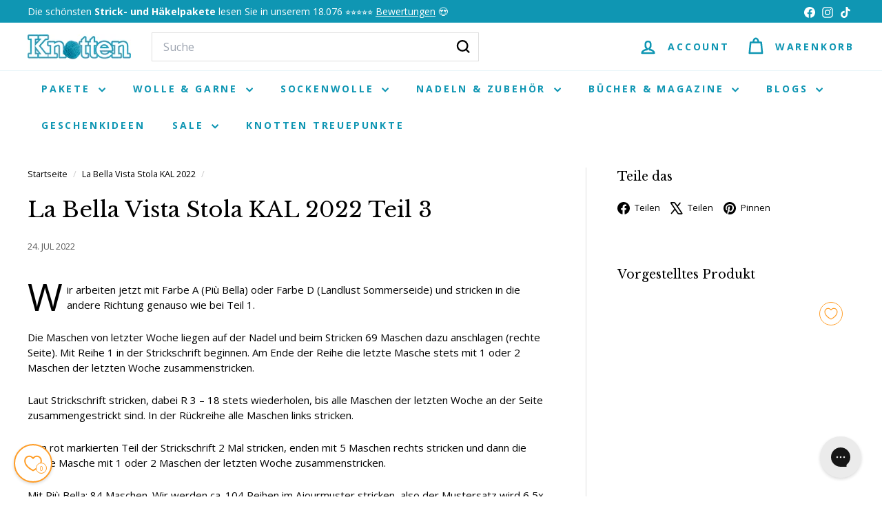

--- FILE ---
content_type: text/javascript; charset=utf-8
request_url: https://cdn.shopify.com/proxy/fb3e186c34e09ffe02a0dc48e1d754188a52b26934f6c58533e0dc0d53919298/api.kimonix.com/kimonix_analytics.js?shop=knotten-de.myshopify.com&sp-cache-control=cHVibGljLCBtYXgtYWdlPTkwMA
body_size: 210
content:
(()=>{const c="15";let t="https://api.kimonix.com";const d=document.referrer;let _=location.href;const x=Shopify.shop,e=window.Shopify.routes&&window.Shopify.routes.root?window.Shopify.routes.root:null,o=window.Shopify.checkout&&window.Shopify.checkout.order_id;let i=!1;var n=document.querySelector('link[hreflang="x-default"]');n&&n.href&&(n=n.href)&&(_=n,i=!0);let h=sessionStorage.getItem("kimonix_last_uri"),m=!!h&&(h.includes("/collections/")||h.includes("/products/"));if(sessionStorage.setItem("kimonix_last_uri",_),x&&(e||o)){localStorage.getItem("kimonix_be_uri")&&(t=localStorage.getItem("kimonix_be_uri"));let s=localStorage.getItem("kimonix_uid");s||(s=Math.floor(99999999999999*Math.random())+1,localStorage.setItem("kimonix_uid",s));let a=sessionStorage.getItem("kimonix_session_id"),l=(a||(a="xxxxxxxx-xxxx-4xxx-yxxx-xxxxxxxxxxxx".replace(/[xy]/g,e=>{var t=16*Math.random()|0;return("x"==e?t:3&t|8).toString(16)}).replaceAll("-",""),sessionStorage.setItem("kimonix_session_id",a)),[]);_.includes("/collections/")&&!_.includes("/products/")&&([...document.links].forEach(e=>{var e=e.href;e.includes("/products/")&&(e=e.split("/products/")[1].split("?")[0],l.push(e))}),l=[...new Set(l)]);const u=e=>{fetch(t+"/analytics/report",{method:"POST",headers:{"Content-Type":"application/json"},body:JSON.stringify(e)})},p=e=>{let t={};return Shopify&&["country","currency","locale","routes"].forEach(e=>{Shopify[e]&&(t={...t,[e]:Shopify[e]})}),e=0<Object.keys(t).length?{...e,localization:t}:e},r=(e,o)=>{var i=localStorage.getItem("kimonix_data_analytics"),o=o.length?o.map(e=>e.handle):[];let n=o;var t=_.includes("/collections/")||_.includes("/products/");let r={referrer:d,uri:_,kimonix_uid:s,kimonix_session_id:a,shop_domain:x,version:c};if(t&&(r={...r,product_handles_in_page:l}),m&&(r={...r,last_uri:h}),e&&(r={...r,cart_token:e}),o.length){if(i){let t=(i=JSON.parse(i)).adds_to_cart;t?(t.cart_token===e?n=o.filter(e=>-1===t.items_handles.indexOf(e)):t.cart_token=e,t.items_handles=o):t={cart_token:e,items_handles:o},i.adds_to_cart=t,localStorage.setItem("kimonix_data_analytics",JSON.stringify(i))}else{o={adds_to_cart:{cart_token:e,items_handles:n}};localStorage.setItem("kimonix_data_analytics",JSON.stringify(o))}r={...r,product_handles_added_to_cart:n}}r=p(r),(n.length||t||m)&&u(r)};("; "+document.cookie).split("; cart=").pop().split(";")[0]?fetch((i?"/":e)+"cart.js",{method:"GET"}).then(e=>e.json()).then(e=>{r(e.token,e.items)}).catch(e=>{console.error("Error:",e)}):r(null,[]),o&&(n=Shopify.checkout.order_id,sessionStorage.getItem("kimonix_order_id")!==n.toString()&&fetch(t+"/analytics/report/session_converted",{method:"POST",headers:{"Content-Type":"application/json"},body:JSON.stringify({shop_domain:x,kimonix_session_id:a,order_id:n})}),sessionStorage.setItem("kimonix_order_id",n))}})();

--- FILE ---
content_type: text/javascript
request_url: https://www.knottenwolle.de/cdn/shop/t/32/assets/in-view.js?v=158303221847540477331731683675
body_size: -190
content:
const thresholds={any:0,all:1};export default function inView(elementOrSelector,onStart,{root,margin:rootMargin,amount="any"}={}){if(typeof IntersectionObserver>"u")return()=>{};let elements;typeof elementOrSelector=="string"?elements=document.querySelectorAll(elementOrSelector):elementOrSelector instanceof Element?elements=[elementOrSelector]:elements=Array.from(elementOrSelector||[]);const activeIntersections=new WeakMap,onIntersectionChange=entries=>{entries.forEach(entry=>{const onEnd=activeIntersections.get(entry.target);if(entry.isIntersecting!==!!onEnd)if(entry.isIntersecting){const newOnEnd=onStart(entry);typeof newOnEnd=="function"?activeIntersections.set(entry.target,newOnEnd):observer.unobserve(entry.target)}else onEnd&&(onEnd(entry),activeIntersections.delete(entry.target))})},observer=new IntersectionObserver(onIntersectionChange,{root,rootMargin,threshold:typeof amount=="number"?amount:thresholds[amount]});return elements.forEach(element=>observer.observe(element)),()=>observer.disconnect()}
//# sourceMappingURL=/cdn/shop/t/32/assets/in-view.js.map?v=158303221847540477331731683675


--- FILE ---
content_type: application/javascript
request_url: https://cdn.appmate.io/themecode/knotten-de/main/collection-buttons.js?v=1698131509022342
body_size: -228
content:
export function inject({theme:e}){e.watch({selector:".grid-item__content a[href*='/products']"},t=>{t.insertAfter(e.createComponent("wishlist-button-collection",{dataset:{productHandle:e.getProductHandle(t.element.href),variantId:e.getVariantId(t.element.href)},props:{showIcon:!0,showText:!1,floating:{reference:t.closest(".grid-item__content"),position:{placement:"top-end",inset:!0}}}}))})}
